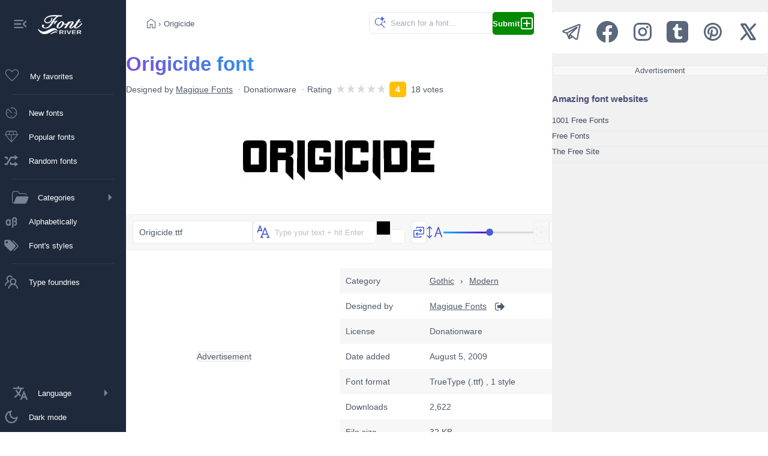

--- FILE ---
content_type: text/css
request_url: https://www.fontriver.com/_nuxt/entry.C1sRgd0u.css
body_size: 6787
content:
:root{--app-color:#495cd1;--app-menu-width:210px;--app-menu-width-collapsed:70px;--app-menu-item-height:40px;--app-menu-text:#fff;--app-menu-text-hover:#fff;--app-menu-bg:#1e293b;--app-menu-border:#313c4f;--app-menu-icon:#768497;--app-menu-tooltip-text:#fff;--app-menu-tooltip-bg:#1a1a1a;--gray-text:#fff;--gray-bg:#7a95b8;--gray-border:#7a95b8;--gray-bg-hover:#6882a4;--green-text:#fff;--green-bg:#008a00;--green-bg-hover:#00c100;--violette-text:#fff;--violette-bg:#495cd1;--violette-bg-hover:#6b6cda;--settings-bg:#f7f7f7;--settings-border:#efefef;--settings-item-height:38px;--settings-item-text:#495cd1;--settings-item-bg:#fff;--settings-item-border:#e9e9e9;--settings-item-text-hover:#fff;--settings-item-bg-hover:#505fef;--settings-item-border-hover:#505fef;--settings-item-text-active:#8d98ab;--settings-item-bg-active:#fff;--settings-item-border-active:#e9e9e9;--title-text-color:#fff;--title-text-shadow:none;--h-color:#657082;--title-filter:none;--title-background-clip:text;--title-fill-color:transparent;--colored-gradient:linear-gradient(45deg,#7f4dd5,#0bf 50%);--colored-bg-gradient:linear-gradient(135deg,#8e54e9 10%,#4776e6);--red-bg-gradient:linear-gradient(135deg,#e64747 10%,#e954d5);--img-filter:none;--heart:#bdc3c8;--heart-hover:#ff009b;--heart-selected:#495cd1;--text-color:#4e596a;--text-color-hover:#fff;--text-color2:#7b879b;--bg-color:#fff;--bg-color2:#f7f7f7;--bg-color3:#f3f3f3;--bg-color4:#ebedef;--specimen-bg-color:#fff;--border-color:#e9e9e9;--placeholder:#b7bfcc;--slider-bg:#d9d9d9;--ad-bg-color:#f5f5f5;--ad-aside-bg-color:#e9e9e9;--categories-text:#fff;--categories-text-hover:#fff;--categories-bg:#1f1f1f;--categories-bg-hover:#000;--categories-border:#333;--categories-filter:invert(.88);--categories-filter-hover:invert(1);--categories-filter-mobile:none;--scrollbar-track-bg:#f7f7f7;--scrollbar-thumb:#98acba;--scrollbar-thumb-border:#f1f1f1;--scrollbar-thumb-hover:#7d92a1;--tooltip-shadow:5px 10px 25px rgba(0,0,0,.25);--aside-width:360px;--aside-bg-color:#f1f1f1;--aside-bg-color2:#fff;--aside-title-color:#494d79;--aside-text-color:#414c5f;--aside-text-color-hover:#fff;--social-icon-color:#5a677c;--footer-height:130px;--footer-lang:#f1f4f8;--footer-links:#f5f5f5}:root[data-theme=dark]{--app-color:#6159ff;--app-menu-width:210px;--app-menu-width-collapsed:70px;--app-menu-item-height:40px;--app-menu-text:#9ba6b6;--app-menu-text-hover:#fff;--app-menu-bg:#171a1f;--app-menu-border:#1e2632;--app-menu-icon:#bac5d4;--app-menu-tooltip-text:#000;--app-menu-tooltip-bg:#fff;--gray-text:#000;--gray-bg:#7a95b8;--gray-border:#7a95b8;--gray-bg-hover:#6882a4;--green-text:#000;--green-bg:#62dd6a;--green-bg-hover:#53cd5b;--violette-text:#000;--violette-bg:#7b7ce8;--violette-bg-hover:#6b6cda;--settings-bg:#22272d;--settings-border:#2b3137;--settings-item-height:38px;--settings-item-text:#7a95b8;--settings-item-bg:#22272d;--settings-item-border:#383e4d;--settings-item-text-hover:#000;--settings-item-bg-hover:#505fef;--settings-item-border-hover:#505fef;--settings-item-text-active:#71839b;--settings-item-bg-active:#2c323b;--settings-item-border-active:#7a95b8;--title-text-color:#fff;--title-text-shadow:0 0 40px rgba(192,219,255,.75),0 0 16px rgba(65,120,255,.24);--h-color:#e6e8ec;--title-filter:none;--title-background-clip:inherit;--title-fill-color:inherit;--colored-gradient:linear-gradient(145deg,#505fef 50%,#46bbe4);--colored-bg-gradient:linear-gradient(135deg,#5640b6 10%,#4776e6);--red-bg-gradient:linear-gradient(135deg,#b61b1b 10%,#a23593);--img-filter:invert(.9) brightness(1.2) sepia(1) saturate(1) hue-rotate(180deg) opacity(.9)!important;--heart:#7d878f;--heart-hover:#dd3681;--heart-selected:#6159ff;--text-color:#9faec1;--text-color-hover:#fff;--text-color2:#5c6f86;--bg-color:#1d2127;--bg-color2:#22272d;--bg-color3:#202835;--bg-color4:#141c28;--specimen-bg-color:#22272d;--border-color:#2b3137;--placeholder:#4a5668;--slider-bg:#111419;--ad-bg-color:#181e27;--ad-aside-bg-color:#1a212b;--categories-text:#fff;--categories-text-hover:#fff;--categories-bg:#101010;--categories-bg-hover:#1f1f1f;--categories-border:#1f1f1f;--categories-filter:invert(.94);--categories-filter-hover:invert(.88);--categories-filter-mobile:invert(.88) brightness(.88) sepia(1) saturate(1) hue-rotate(180deg) opacity(.9);--scrollbar-track-bg:#222934;--scrollbar-thumb:#3c4456;--scrollbar-thumb-border:#292d3a;--scrollbar-thumb-hover:#4f5a70;--tooltip-shadow:5px 10px 25px hsla(0,0%,100%,.15);--aside-width:360px;--aside-bg-color:#22272d;--aside-bg-color2:#2c3239;--aside-title-color:#b9c6d5;--aside-text-color:#9aaac1;--aside-text-color-hover:#000;--social-icon-color:#8f9cac;--footer-lang:#1c232e;--footer-links:#1e2329}*{border:0;box-sizing:border-box;margin:0;padding:0}embed,img,object,video{display:block}body,html{height:100%}body{background-color:var(--bg-color);display:flex;flex-direction:column;font-family:Arial,sans-serif;font-size:14px}.brand-color{color:var(--app-color)}.container{margin-inline:30px}.mt10{margin-top:10px}.mt20{margin-top:20px}.mt30{margin-top:30px}.mb15{margin-bottom:15px}.mb10{margin-bottom:10px}.mb20{margin-bottom:20px}.mb30{margin-bottom:30px}.mb50{margin-bottom:50px}.mr10{margin-right:10px}.ml10{margin-left:10px}.centered{text-align:center}h1,h2,h3,h4{color:var(--h-color);display:block;margin-bottom:10px}h1{font-size:33px}h2{font-size:25px}h3{font-size:23px}h4{font-size:16px}p{line-height:160%}ul{list-style:none}.icon{margin-right:5px}.rounded{border-radius:5px}.colored{-webkit-background-clip:text;background-image:var(--colored-gradient);-webkit-text-fill-color:transparent;-webkit-box-decoration-break:clone}.colored-bg{background:var(--colored-bg-gradient)}.colored-bg,.red-bg{color:var(--text-color-hover)!important}.red-bg{background:var(--red-bg-gradient)}.btn{align-items:center;cursor:pointer;display:flex;font-weight:700;gap:50px;justify-content:space-between;margin:10px auto 20px;padding:15px 20px;text-decoration:none}.btn svg g{stroke:var(--text-color-hover)}.btn svg g circle{fill:var(--text-color-hover)}.btn-disabled{border:1px solid var(--border-color);color:#999;cursor:auto}::-moz-placeholder{color:var(--placeholder);opacity:1}::placeholder{color:var(--placeholder)}.app-content{flex-wrap:wrap}.app-content,.content-main{display:flex;min-height:calc(100vh - var(--footer-height))}.content-main{background-color:var(--bg-color);color:var(--text-color);flex-direction:column;justify-content:start;margin-top:0;padding-bottom:20px;width:calc(100% - var(--aside-width))}.content-aside{background-color:var(--aside-bg-color);color:var(--aside-text-color);display:flex;flex-direction:column;flex-shrink:0;font-size:13px;position:relative;width:var(--aside-width);z-index:900}.content-aside .title{color:var(--aside-title-color);display:flex;font-size:15px;margin-bottom:10px;padding-bottom:10px}#top{align-items:center;background-color:var(--app-menu-icon);border-radius:10px;bottom:30px;cursor:pointer;display:none;flex-direction:column;margin-top:auto;padding:10px;position:fixed;right:30px;z-index:1000}#top:hover{background-color:var(--app-color)}.mobile-menu{font-size:14px;position:relative;z-index:1000}.mobile-header{align-items:center;background-color:var(--app-menu-bg);display:flex;height:70px;justify-content:space-between;left:0;padding:0 25px;position:fixed;right:0;top:0;z-index:1001}.mobile-menu-toggle{background:transparent;cursor:pointer;display:flex;flex-direction:column;height:24px;justify-content:space-around;width:24px;z-index:1002}.mobile-menu-toggle span{background-color:var(--app-menu-text);border-radius:2px;height:3px;transform-origin:1px;transition:all .3s ease;width:100%}.mobile-menu-toggle.active span:first-child{transform:rotate(45deg)}.mobile-menu-toggle.active span:nth-child(2){opacity:0}.mobile-menu-toggle.active span:nth-child(3){transform:rotate(-45deg)}.mobile-nav{background-color:var(--bg-color);inset:70px 0 0;overflow-y:auto;position:fixed;transform:translate(-100%);transition:transform .3s ease;z-index:1000;-webkit-overflow-scrolling:touch}.mobile-nav.open{transform:translate(0)}.mobile-nav-links{display:grid;gap:10px;grid-template-columns:1fr 1fr;margin:20px}.mobile-nav-item{align-items:center;border:1px solid var(--border-color);color:var(--text-color);display:flex;gap:10px;justify-content:space-between;padding:10px;text-decoration:none;transition:all .2s ease}.mobile-nav-item svg path{fill:var(--text-color)}.mobile-nav-item:active,.mobile-nav-item:hover{background-color:var(--app-color);border-color:transparent;border-radius:6px;color:var(--app-menu-text-hover)}:is(.mobile-nav-item:active,.mobile-nav-item:hover) svg path{fill:var(--app-menu-text-hover)}.mobile-categories{display:grid;gap:10px;grid-template-columns:1fr 1fr;margin:10px 20px}.mobile-category-item{align-items:center;background-color:var(--bg-color);border:1px solid var(--border-color);border-radius:6px;color:var(--text-color);display:flex;flex-direction:column;gap:5px;justify-content:start;padding:15px 0;text-decoration:none}.mobile-category-icon{background:var(--bg-color) url(./categories-sm.B6_ZHveW.jpg) no-repeat;filter:var(--categories-filter-mobile);height:41px;width:75px}.mobile-category-icon.basic{background-position:0 0}.mobile-category-icon.dingbats{background-position:-75px 0}.mobile-category-icon.fancy{background-position:-150px 0}.mobile-category-icon.foreign{background-position:-225px 0}.mobile-category-icon.gothic{background-position:0 -41px}.mobile-category-icon.holiday{background-position:-75px -41px}.mobile-category-icon.script{background-position:-150px -41px}.mobile-category-icon.techno{background-position:-225px -41px}.mobile-nav-title{color:var(--text-color);display:flex;font-size:18px;justify-content:center;margin:20px 20px 10px}.mobile-languages{display:grid;gap:10px;grid-template-columns:1fr 1fr;margin:0 20px 20px}.mobile-language-current{align-items:center;border:1px solid var(--border-color);color:var(--text-color);display:flex;font-weight:600;gap:10px;justify-content:space-between;padding:10px 20px}.mobile-language-current svg path{fill:var(--text-color)}.mobile-language-link{align-items:center;border:1px solid var(--border-color);color:var(--text-color);display:flex;height:100%;padding:10px 20px;text-decoration:none;width:100%}.mobile-language-link:active,.mobile-language-link:hover{background-color:var(--app-color);border-color:transparent;border-radius:6px;color:var(--app-menu-text-hover)}:is(.mobile-language-link:active,.mobile-language-link:hover) svg path{fill:var(--app-menu-text-hover)}.mobile-theme-toggle{align-items:center;background-color:var(--bg-color);border:1px solid var(--border-color);border-radius:6px;color:var(--text-color);cursor:pointer;display:flex;gap:10px;justify-content:center;margin:20px;padding:20px;width:calc(100% - 40px)}.mobile-theme-toggle svg path{fill:var(--text-color)}.mobile-theme-toggle:active,.mobile-theme-toggle:hover{background-color:var(--app-color);color:var(--app-menu-text-hover)}:is(.mobile-theme-toggle:active,.mobile-theme-toggle:hover) svg path{fill:var(--app-menu-text-hover)}.mobile-overlay{background-color:#00000080;inset:0;position:fixed;z-index:999}.app-menu{align-items:center;background-color:var(--app-menu-bg);display:flex;flex-direction:column;font-size:13px;height:100vh;left:0;overflow:visible;padding:5px;position:fixed;top:0;width:var(--app-menu-width);z-index:1000}.app-menu path{fill:var(--app-menu-icon)}.app-menu g{stroke:var(--app-menu-icon)}.app-menu.collapsed{width:var(--app-menu-width-collapsed)!important}.collapse-btn{background-color:var(--app-menu-bg);cursor:pointer}.collapse-btn:hover path{fill:var(--app-menu-text-hover)}.app-menu-logo{margin-bottom:30px;padding:20px 15px}.app-menu-logo,.app-menu-nav{align-items:center;display:flex;flex-shrink:0;width:100%}.app-menu-nav{background-color:transparent;color:var(--app-menu-text);cursor:pointer;height:var(--app-menu-item-height);padding-inline:15px;text-decoration:none;transition:background-color .2s}.app-menu-nav:hover{background-color:var(--app-color);color:var(--app-menu-text-hover)}.app-menu-nav:hover .favorites-circle{border-color:var(--app-color)}.app-menu-nav:hover .favorites-num{background-color:#4050b2;color:#fff}.app-menu-nav:hover svg path{fill:var(--app-menu-text-hover);transition:all .2s ease}.app-menu-nav:hover g{stroke:var(--app-menu-text-hover)}.app-menu-spacer{background-color:var(--app-menu-border);display:block;height:1px;margin:10px 15px;width:85%}.favorites-container{position:relative}.favorites-circle{background-color:#f71b49;border:3px solid var(--app-menu-bg);height:12px;position:absolute;right:-2px;top:3px;width:12px;z-index:1000}.favorites-circle,.favorites-num{align-items:center;border-radius:50%;display:flex;justify-content:center}.favorites-num{background-color:#3c4359;color:#b6c0cd;font-size:12px;height:24px;margin-left:10px;width:24px}.tooltip-container{overflow:visible;position:relative;z-index:1000}.tooltip{background:var(--app-menu-tooltip-bg);border-radius:6px;box-shadow:0 4px 12px #0000004d;color:var(--app-menu-tooltip-text);font-size:12px;left:calc(100% + 15px);min-width:80px;opacity:0;padding:8px 12px;pointer-events:none;position:absolute;text-align:center;top:50%;transform:translateY(-50%);transition:opacity .2s ease,visibility .2s ease,transform .5s ease;visibility:hidden;white-space:nowrap}.not-tooltip{margin-left:15px}.tooltip:before{border-color:transparent var(--app-menu-tooltip-bg) transparent transparent;border-style:solid;border-width:5px 5px 5px 0;content:"";height:0;left:-5px;position:absolute;top:50%;transform:translateY(-50%);width:0}.tooltip-container:hover .tooltip{opacity:1;visibility:visible}.categories{display:inline-block;position:relative;width:100%}.categories[open].tooltip{display:none}.categories summary{align-items:center;color:var(--app-menu-text);cursor:pointer;display:flex;height:var(--app-menu-item-height);list-style:none;outline:none;padding:15px 8px 15px 15px;-webkit-user-select:none;-moz-user-select:none;user-select:none;width:100%}.categories summary:hover{background-color:var(--app-color);color:var(--app-menu-text-hover);transition:background-color .2s}.categories summary:hover path{fill:var(--app-menu-text-hover)}.categories summary::-webkit-details-marker{display:none}.categories ul{background-color:var(--categories-bg);border:1px solid var(--border-color);border-radius:6px;display:flex;flex-direction:column;gap:5px;list-style:none;opacity:0;padding:5px;position:fixed;top:10px;transform:translateY(-20px);transition:max-height .3s cubic-bezier(.4,0,.2,1),transform .3s cubic-bezier(.4,0,.2,1),opacity .3s cubic-bezier(.4,0,.2,1),visibility 0s linear .3s;visibility:hidden}.categories[open] ul:after{border-color:transparent rgba(0,0,0,.9) transparent transparent;border-style:solid;border-width:5px 5px 5px 0;content:"";height:0;left:-5px;position:absolute;top:52%;transform:translateY(-50%);width:0}.categories li:not(:last-child){border-bottom:1px solid var(--categories-border);padding-bottom:5px}.categories[open] ul{opacity:1;transform:translateY(0);transition:max-height .3s cubic-bezier(.4,0,.2,1),transform .3s cubic-bezier(.4,0,.2,1),opacity .3s cubic-bezier(.4,0,.2,1),visibility 0s linear 0s;visibility:visible}.category{align-items:center;background-color:var(--categories-bg);color:var(--categories-text);display:flex;gap:50px;height:100%;justify-content:space-between;padding:5px 15px;text-decoration:none;width:100%}.category:hover{background-color:var(--categories-bg-hover);color:var(--categories-text-hover)}.category:after{background:var(--bg-color) url(./categories-sm.B6_ZHveW.jpg) no-repeat;content:"";display:flex;filter:var(--categories-filter);height:41px;justify-content:center;width:75px}.category:hover:after{filter:var(--categories-filter-hover)}.basic:after{background-position:0 0}.dingbats:after{background-position:-75px 0}.fancy:after{background-position:-150px 0}.foreign:after{background-position:-225px 0}.gothic:after{background-position:0 -41px}.holiday:after{background-position:-75px -41px}.script:after{background-position:-150px -41px}.techno:after{background-position:-225px -41px}.languages{display:inline-block;margin-top:auto;position:relative;width:100%}.languages[open].tooltip{display:none}.languages summary{align-items:center;color:var(--app-menu-text);cursor:pointer;display:flex;height:var(--app-menu-item-height);list-style:none;outline:none;padding:15px;-webkit-user-select:none;-moz-user-select:none;user-select:none;width:100%}.languages summary:hover{background-color:var(--app-color);color:var(--app-menu-text-hover);transition:background-color .2s}.languages summary:hover path{fill:var(--app-menu-text-hover)}.languages summary::-webkit-details-marker{display:none}.languages ul{background-color:var(--categories-bg);bottom:10px;box-shadow:0 -2px 10px #0000001a;display:flex;flex-direction:column;gap:5px;list-style:none;margin-bottom:2px;padding:5px;position:fixed;transform:translateY(-20px);transition:max-height .3s cubic-bezier(.4,0,.2,1),transform .3s cubic-bezier(.4,0,.2,1),opacity .3s cubic-bezier(.4,0,.2,1),visibility 0s linear .3s;visibility:hidden;width:160px;z-index:1000}.languages ul .selected-lang{align-items:center;color:var(--app-menu-text-hover);display:flex;gap:15px;padding:10px}.languages ul .selected-lang svg path{fill:var(--app-menu-text-hover)}.languages ul a{align-items:center;color:var(--app-menu-text);display:flex;padding:10px;text-decoration:none}.languages ul a:hover{color:var(--app-menu-text-hover)}.languages[open] ul{transform:translateY(0);transition:max-height .3s cubic-bezier(.4,0,.2,1),transform .3s cubic-bezier(.4,0,.2,1),opacity .3s cubic-bezier(.4,0,.2,1),visibility 0s linear 0s;visibility:visible}.languages[open] ul:before{border-color:transparent rgba(0,0,0,.9) transparent transparent;border-style:solid;border-width:5px 5px 5px 0;bottom:42px;content:"";height:0;left:-5px;position:absolute;transform:translateY(-50%);width:0}.languages ul li{transition:background-color .2s}.languages ul li:hover{background-color:var(--app-color)}.languages ul li:hover svg path{fill:var(--app-menu-text)}.languages ul li:hover:has(.selected-lang){background:none}@media (width < 768px){.app-menu{display:none!important}.mobile-menu{display:flex!important}.tooltip,.tooltip-container:hover:after{display:none!important}}@media (width >= 768px){.mobile-menu{display:none!important}.app-menu{display:flex!important}}.navigation{align-items:center;-moz-column-gap:20px;column-gap:20px;container-name:navigation-bar;container-type:inline-size;display:flex;flex-wrap:wrap;font-size:13px;margin:20px 30px 30px;row-gap:10px}@container navigation-bar (width < 800px){.navigation-line1,.navigation-line2{width:100%}.search-container{min-width:70px}}@container navigation-bar (width >= 800px){.navigation-line1{border-bottom:1px solid var(--settings-border);flex-grow:1;width:auto}.navigation-line2{width:auto}.search-container{flex-grow:0;min-width:70px}}.navigation-line1{align-items:center;display:flex;gap:10px;height:var(--settings-item-height);margin-right:auto;padding-inline:0 20px}.navigation-line2{display:flex;gap:20px}.navigation .nav-text,.navigation a{align-items:center;display:flex;flex-shrink:0}.navigation a{color:var(--text-color);text-decoration:none}.navigation a svg path{fill:var(--text-color)}.navigation a:hover{color:var(--app-color);text-decoration:underline}.navigation a:hover svg path{fill:var(--app-color)}.nav-text{color:var(--text-color)!important;margin-left:5px}.nav-text svg path{fill:var(--text-color)!important}.nav-btn{display:flex;gap:20px;height:var(--settings-item-height);justify-content:space-between;padding-inline:15px;text-decoration:none}.nav-btn:hover{text-decoration:none!important}.gray{background-color:var(--gray-bg)!important;border:1px solid var(--gray-border)!important;color:var(--gray-text)!important}.gray svg path{fill:var(--gray-text)!important}.gray:hover{background-color:var(--gray-bg-hover)!important;border:1px solid var(--gray-border)!important;color:var(--gray-text)!important}.violette{background-color:var(--violette-bg)!important;color:var(--violette-text)!important}.violette svg path{fill:var(--violette-text)!important}.violette:hover{background-color:var(--violette-bg-hover)!important;color:var(--violette-text)!important}.green{background-color:var(--green-bg)!important;color:var(--green-text)!important}.green svg path{fill:var(--green-text)!important}.green:hover{background-color:var(--green-bg-hover)!important;color:var(--green-text)!important}.search-container{display:flex;flex-grow:1;position:relative}.search{align-items:center;background-color:var(--bg-color);border:1px solid var(--border-color);color:var(--text-color);display:flex;flex-grow:1;height:36px;padding-left:35px}.search:focus,.search:hover{outline:1px solid var(--app-color)}.search::-moz-placeholder{color:var(--text-color);opacity:.5}.search::placeholder{color:var(--text-color);opacity:.5}.magnifier{display:block;left:7px;position:absolute;top:7px}.search-container path{fill:var(--app-color)}.settings-container{align-items:start;background:linear-gradient(var(--bg-color) 85%,transparent 100%)!important;container-type:inline-size;display:flex;justify-content:space-between;margin-inline:30px;padding:15px 0 20px;position:sticky;top:0;z-index:100}.settings{align-items:center;background-color:var(--settings-bg);border:1px solid var(--settings-border);flex-grow:1;gap:10px;padding:10px}.settings,.view-wrapper{display:flex}.view-button1,.view-button2{align-items:center;background-color:var(--settings-item-bg);border:1px solid var(--settings-item-border);cursor:pointer;display:flex;height:var(--settings-item-height);padding:7px}:is(.view-button1,.view-button2) path{fill:var(--settings-item-text)}.view-button1{border-bottom-left-radius:6px;border-right:0;border-top-left-radius:6px}.view-button2{border-bottom-right-radius:6px;border-top-right-radius:6px}.view-button1:hover:not(.view-active),.view-button2:hover:not(.view-active){background-color:var(--settings-item-bg-hover);border-color:var(--settings-item-bg-hover);color:var(--settings-item-text-hover)}:is(.view-button1:hover:not(.view-active),.view-button2:hover:not(.view-active)) path{fill:var(--settings-item-text-hover)}.view-active{background-color:var(--settings-item-bg-active)!important;color:var(--settings-item-text-active)!important;cursor:auto}.view-active path{fill:var(--settings-item-text-active)}.sorter-dropdown{background-color:var(--bg-color);border:1px solid var(--settings-border);border-radius:6px;box-shadow:0 5px 15px #223c5033;display:flex;flex-direction:column;margin-top:5px;position:absolute;z-index:100}.sorter-el,.sorter-selected{align-items:center;background:transparent;color:var(--text-color);cursor:pointer;display:flex;height:var(--settings-item-height);padding:0 10px;width:125px}.sorter-selected{background-color:var(--bg-color);border:1px solid var(--settings-item-border);justify-content:space-between;position:relative}.sorter-selected path{fill:var(--text-color)}.sorter-selected:focus,.sorter-selected:hover{outline:1px solid var(--app-color)}.sorter-el:hover{background-color:var(--settings-item-bg-hover);border-radius:6px;color:var(--settings-item-text-hover)}.sorter path{fill:var(--text-color)}.file-selector-wrapper{min-width:200px;position:relative}.selected-wrapper{align-items:center;background-color:var(--bg-color);border:1px solid var(--settings-border);cursor:pointer;display:flex;height:var(--settings-item-height);justify-content:space-between;padding:0 10px;width:100%}.selected-wrapper:focus,.selected-wrapper:hover{outline:1px solid var(--app-color)}.dropdown{background-color:var(--bg-color);border-radius:6px;box-shadow:0 5px 15px #223c5033;display:flex;flex-direction:column;left:0;margin-top:5px;overflow:hidden;position:absolute;right:0;top:100%;z-index:100}.file-arr{fill:var(--text-color)}.dropdown-item{background:transparent;border:none;color:var(--text-color);cursor:pointer;height:38px;padding:0 10px;text-align:left;width:100%}.dropdown-item:hover{background-color:var(--bg-color3)}.dropdown-item strong{font-weight:700}.font-file{align-items:center;background-color:var(--settings-item-bg);border:1px solid var(--settings-item-border);color:var(--text-color);display:flex;height:var(--settings-item-height);padding:0 10px;width:100%}.font-file,.selected-value{overflow:hidden;text-overflow:ellipsis;white-space:nowrap}.text-wrapper{display:flex;position:relative}.text{background-color:var(--bg-color);border:1px solid var(--settings-item-border);border-radius:6px;color:var(--text-color);display:flex;flex-grow:1;font-size:13px;height:var(--settings-item-height);min-width:70px;padding-left:36px}.text:focus,.text:hover{outline:1px solid var(--app-color)}.text-svg{display:block;left:4px;position:absolute;top:4px}.text-svg path{fill:var(--app-color)}.colors-wrapper{align-items:stretch;display:flex;height:var(--settings-item-height)}#bg,#color{-webkit-appearance:none;-moz-appearance:none;appearance:none;border:1px solid var(--settings-item-border);border-radius:6px;cursor:pointer;display:flex;flex-shrink:0;height:24px;width:24px}#color{align-self:flex-start;margin:0}#bg{align-self:flex-end}.swap{align-items:center;background-color:var(--settings-item-bg);border:1px solid var(--settings-item-border);border-radius:6px;color:var(--settings-item-text);cursor:pointer;display:flex;flex-grow:1;height:var(--settings-item-height);justify-content:center;margin-left:10px;padding-inline:5px}.swap path{fill:var(--settings-item-text)}.swap:hover{background-color:var(--settings-item-bg-hover);border-color:var(--settings-item-bg-hover)}.swap:hover path{fill:var(--settings-item-text-hover)}input[type=color]::-webkit-color-swatch-wrapper{padding:0}input[type=color]::-webkit-color-swatch{border:none}.range-wrapper{border-radius:6px;flex:1 0;height:var(--settings-item-height);padding-inline:10px}.range-wrapper,.slider-label{align-items:center;display:flex}.slider-label{flex-shrink:0}.slider-label svg path{fill:var(--app-color)}.range-input{-webkit-appearance:none;-moz-appearance:none;appearance:none;border-radius:3px;cursor:pointer;display:flex;flex:1 0;height:3px;min-width:150px;outline:none}.range-input::-webkit-slider-thumb{-webkit-appearance:none;appearance:none;background-color:var(--app-color);border:none;border-radius:50%;height:12px;-webkit-transition:.2s ease-in-out;transition:.2s ease-in-out;width:12px}.range-input::-moz-range-thumb{background-color:var(--app-color);border:none;border-radius:50%;height:14px;-moz-transition:.2s ease-in-out;transition:.2s ease-in-out;width:14px}.reset,.share{align-items:center;background-color:var(--settings-item-bg);border:1px solid var(--settings-item-border);cursor:pointer;display:flex;flex-shrink:0;height:var(--settings-item-height);justify-content:center;padding-inline:5px}:is(.reset,.share) svg g{stroke:var(--settings-item-text)}:is(.reset,.share) svg g circle{fill:var(--settings-item-text)}.reset:hover:not(:disabled),.share:hover{background-color:var(--settings-item-bg-hover);border-color:var(--settings-item-bg-hover)}:is(.reset:hover:not(:disabled),.share:hover) svg g{stroke:var(--settings-item-text-hover)}:is(.reset:hover:not(:disabled),.share:hover) svg g circle{fill:var(--settings-item-text-hover)}.reset:disabled{opacity:.5}.disabled{background-color:transparent;cursor:auto}.disabled svg g{stroke:var(--border-color)}.disabled svg g circle{fill:var(--border-color)}@container (width < 730px){.settings{flex-wrap:wrap}.view-wrapper{display:none}.file-selector-wrapper{order:2;width:100%}.sorter-wrapper{order:0}.settings-spacer{display:none}.text-wrapper{flex-grow:1;margin-left:0;min-width:250px;order:1}.colors-wrapper{flex-grow:1;order:3}.range-wrapper{min-width:310px;order:2;padding-block:0}.reset{order:4}.reset,.reset-wrapper,.share,.swap{flex-grow:1;width:auto}.share{order:5}}@container (730px <= width < 985px){.settings{flex-wrap:wrap}.view-wrapper{order:0}.sorter-wrapper{order:1}.file-selector-wrapper{order:4}.text-wrapper{flex-grow:1;order:2}.text{width:190px}.colors-wrapper{order:3}.range-wrapper{flex-grow:1;order:4}.range-input{min-width:50px}.reset{order:5}.share{order:6}}@container (width >= 985px){.settings{flex-wrap:nowrap}.view-wrapper{display:flex}.range-input,.range-wrapper,.text,.text-wrapper{flex-grow:1}}.subcategories{font-size:13px;margin-bottom:15px}.subcategories,.subcategories-items{align-items:center;display:flex;flex-wrap:nowrap}.subcategories-items{-moz-column-gap:15px;column-gap:15px;flex-grow:1;scroll-behavior:smooth;-ms-overflow-style:none;overflow:hidden;scrollbar-width:none}.subcategories-items::-webkit-scrollbar{display:none}.subcategories-item{align-items:center;background:var(--bg-color);border:1px solid var(--settings-border);color:var(--text-color);display:flex;flex-shrink:0;overflow:visible;padding:10px;text-decoration:none;transition:all .2s ease;white-space:nowrap}.subcategories-item:hover{background-color:var(--app-color);border:1px solid var(--app-color);color:var(--text-color-hover);transition:all .3s ease}.subcategories-arrow{align-items:center;background-color:var(--bg-color2);border:1px solid var(--border-color);border-radius:16px;color:var(--app-color);cursor:pointer;display:flex;flex:0 0 auto;font-size:16px;font-weight:700;height:34px;justify-content:center;width:34px}.subcategories-arrow:hover{background-color:var(--app-color);border:1px solid var(--app-color);color:var(--text-color-hover)}.subcategories path{fill:var(--app-color)}.previews{display:grid;gap:30px;grid-template-columns:1fr;position:relative;z-index:1}.font-preview{border:1px solid var(--border-color);display:flex;flex:1 0;flex-direction:column;justify-content:space-between;min-height:230px;overflow:hidden;padding:20px;text-overflow:ellipsis;white-space:nowrap}.ad-in-previews{grid-column:1/-1}.font-preview .img-container{align-items:center;display:flex;height:100%;overflow:hidden;position:relative}.font-preview .img-container:after{background:linear-gradient(to right,transparent,var(--bg-color,#fff));content:"";height:100%;opacity:1;pointer-events:none;position:absolute;right:0;top:0;width:30px;z-index:1}.font-preview .img-container.show-gradient:after{opacity:1}.font-preview img{margin-right:auto}.font-preview a{color:var(--text-color);text-decoration:none}.font-preview-info{align-items:flex-end;display:flex;justify-content:space-between;text-align:left}.font-preview-info h2{margin:0;padding:0}.font{color:var(--app-color)!important;font-size:14px}.font-preview-info p{font-size:12px;margin-top:5px}.font-preview-info .btns{align-items:flex-end;display:flex;justify-content:center}.font-preview-info .btns svg{cursor:pointer}.download-icon path{fill:none;stroke:var(--heart)}.download-icon:hover path{fill:none;stroke:var(--app-color)}.favorite path{fill:var(--heart)}.favorite:hover path{fill:var(--heart-hover)}.favorite-selected path{fill:var(--heart-selected)}.favorite-clicked path{fill:var(--heart-selected);transition:fill .15s ease}.font-preview a:hover{color:var(--app-color);text-decoration:underline}.inverted{filter:var(--img-filter)}.paginator-container{display:flex;flex-direction:column;grid-column:1/-1;width:100%}.showing{margin:30px 0 0}.paginator,.showing{display:flex;justify-content:center}.paginator{flex-wrap:wrap;row-gap:10px}.paginator .elm{align-items:center;display:flex;margin:0 10px}.paginator a{background:var(--bg-color3);color:var(--text-color);flex-shrink:0}.paginator .selected,.paginator a{align-items:center;display:flex;justify-content:center;margin:0 10px;padding:15px 20px}.paginator .selected{background:var(--colored-bg-gradient);color:var(--text-color-hover);font-weight:700}.next-prev{display:flex;gap:20px;margin:30px auto}.next-prev .btn{margin:0}.notification-container{bottom:15px;pointer-events:none;position:fixed;right:30px;z-index:9999}.notification{cursor:pointer;margin-bottom:12px;pointer-events:auto;width:300px}.notification__content{align-items:center;background:var(--bg-color);border-left:4px solid #3b82f6;border-radius:8px;box-shadow:0 4px 12px #00000026;display:flex;padding:16px}.notification--success .notification__content{border-left-color:#10b981}.notification--error .notification__content{border-left-color:#ef4444}.notification--warning .notification__content{border-left-color:#f59e0b}.notification__icon{align-items:center;display:flex;flex-shrink:0;font-size:18px;font-weight:700;height:20px;justify-content:center;margin-right:12px;width:20px}.notification--success .notification__icon{color:#10b981}.notification--error .notification__icon{color:#ef4444}.notification--warning .notification__icon{color:#f59e0b}.notification--info .notification__icon{color:#3b82f6}.notification__close,.notification__message{color:var(--text-color)}.notification__close{align-items:center;background:none;border:0;cursor:pointer;display:flex;font-size:20px;height:20px;justify-content:center;margin-left:12px;width:20px}.notification-enter-active,.notification-leave-active{transition:all .3s ease}.notification-enter-from,.notification-leave-to{opacity:0;transform:translate(100%)}.notification-move{transition:transform .3s ease}.partners{display:flex;flex-direction:column;gap:10px}.partners li{border-bottom:1px solid var(--border-color);display:flex;flex-grow:1;padding-bottom:10px}.partners a{color:var(--aside-text-color);flex-grow:1;text-decoration:none}.partners a:hover{text-decoration:underline}.modal-overlay{background-color:#000000ba;inset:0;position:fixed;z-index:100}.modal,.modal-overlay{align-items:center;display:flex;justify-content:center}.modal{background-color:var(--bg-color);border-radius:12px;flex-direction:column;gap:50px;height:350px;padding:30px;width:600px}.link-container,.social-container{align-items:center;display:flex;gap:10px;justify-content:space-between;width:100%}.social{align-items:center;background-color:var(--bg-color2);display:flex;flex:1 1 0;flex-direction:column;gap:10px;justify-content:center;padding:15px;text-decoration:none}.social,.social:hover{color:var(--text-color)}.social:hover{background-color:var(--bg-color4)}.filled{fill:var(--text-color)}#input-website{background-color:var(--aside-bg-color);border:1px solid var(--border-color);color:var(--text-color);display:flex;flex-grow:1;padding:10px}#btn-website{align-items:center;cursor:pointer;display:flex;justify-content:center;padding:10px 30px 10px 25px;width:140px}.aside-ad,.bottom-ad,.font-ad,.previews-ad,.top-ad{display:block;margin-inline:auto;overflow:hidden;position:relative;text-align:center}.bottom-ad{margin-block:30px}.aside-ad-placeholder,.bottom-ad-placeholder,.font-ad-placeholder,.previews-ad-placeholder,.top-ad-placeholder{align-items:center;background-color:var(--bg-color2);border:1px solid var(--border-color);color:var(--text-color);display:flex;height:100%;justify-content:center;width:100%}.foundry{background-color:var(--bg-color2);border:1px solid var(--settings-border);gap:20px;padding:20px}.foundry,.foundry-part1{display:flex;flex-direction:column}.foundry-part1{align-items:center;gap:15px}.foundry-part2{align-items:center;display:flex;gap:40px;justify-content:center}.foundry-part2 a{color:var(--text-color)}.foundry .foundry-icon{fill:var(--border-color)}.empty-preview{align-items:center;animation:brd 1s infinite;border:1px solid var(--border-color);border-radius:10px;display:flex;justify-content:center;min-height:200px;padding:20px;width:100%}.bouncing-dots{display:flex;justify-content:space-between;width:50px}.dot{animation:bounce 1s infinite;background-color:var(--app-color);border-radius:50%;height:10px;width:10px}.dot:first-child{animation-delay:0s}.dot:nth-child(2){animation-delay:.2s}.dot:nth-child(3){animation-delay:.4s}@keyframes bounce{0%,to{background-color:var(--app-color);transform:translateY(0)}50%{background-color:var(--bg-color2);transform:translateY(-20px)}}@keyframes brd{0%,to{border:1px solid var(--border-color)}50%{border:1px solid var(--bg-color2)}}footer{background-color:var(--aside-bg-color);color:var(--text-color);flex-direction:column;height:var(--footer-height);justify-content:end;width:100%}footer,footer p{display:flex;font-size:13px}.site-links,footer p{align-items:center}.site-links{background-color:var(--footer-links);display:flex;flex-direction:column;gap:30px;height:var(--footer-height);justify-content:space-between;padding:30px;width:calc(100% - var(--aside-width))}.site-links ul{display:flex;gap:10px}.site-links li{display:flex}.site-links li:not(:last-child):after{background-color:var(--border-color);content:"";display:block;height:16px;margin-left:10px;width:1px}footer svg{margin-right:5px}footer ul{display:inline-flex;list-style:none}footer a{align-items:center;color:var(--text-color);display:flex;text-decoration:none;width:100%}footer a:hover{text-decoration:underline}@media (width < 768px){.app-content{flex-direction:column;margin-left:0;min-height:auto;width:100%}.container{margin-inline:15px}.content-aside,.content-main{width:100%}.content-main{margin-top:70px}.content-aside .title{justify-content:center}.navigation{margin:10px 20px 20px}.search-container{margin:0 0 15px;width:100%}.search{width:100%}.settings-container{margin-inline:0;padding:15px;position:relative;top:auto}.previews{display:grid;gap:15px;grid-template-columns:1fr}.font-preview{margin:0;padding:15px}.paginator .elm{margin:0}.paginator .selected,.paginator a{margin:0 7px;padding:10px 12px}.partners{flex-direction:column}.partners li{text-align:center}footer{margin-left:0}.site-links,footer{height:auto;width:100%}.site-links ul{flex-direction:column;width:100%}.site-links li:not(:last-child):after{display:none}footer a{border-bottom:1px solid var(--border-color);display:flex;justify-content:center;padding:10px;width:100%}.modal h3{margin:0}.modal{gap:30px;height:auto;padding:20px;width:300px}.link-container,.social-container{flex-direction:column}.link-container,.social{gap:10px}.social{flex-direction:row;padding:5px}#btn-website,#input-website,.social{width:100%}}@media (width < 768px) and (orientation:landscape){.mobile-header{position:absolute}}@media (768px <= width < 1008px){.content-aside,.content-main{width:100%}.content-aside .title{justify-content:center}.categories ul{grid-template-columns:repeat(4,1fr)}.search-container{margin:0 0 15px;width:100%}.search{width:100%}.previews{grid-template-columns:1fr}.partners{flex-direction:row;gap:10px}.partners li{border-bottom:none;padding-bottom:0}.partners a{background-color:var(--bg-color);padding:10px}.partners a:hover{background-color:var(--aside-text-color);color:var(--bg-color);text-decoration:none}.site-links{width:100%}}@media (1008px <= width <= 1024px){.content-aside .title{justify-content:center}.categories ul{grid-template-columns:repeat(4,1fr)}}@media (1008px <= width < 1424px){.content-aside,.content-main{width:100%}.previews{grid-template-columns:1fr}.partners{flex-direction:row;gap:10px}.partners li{border-bottom:none;padding-bottom:0}.partners a{background-color:var(--bg-color);padding:10px}.partners a:hover{background-color:var(--aside-text-color);color:var(--bg-color);text-decoration:none}.site-links{width:100%}}@media (width >= 1424){.app-content{flex-wrap:nowrap}}@media (width < 1024px){.bottom-ad,.top-ad{height:280px;margin-inline:30px;width:calc(100% - 60px)}.previews-ad{height:280px;width:100%}.aside-ad{display:none}.font-ad{height:90px;width:336px}}@media (1024px <= width < 1664px){.bottom-ad,.top-ad{height:280px;margin-inline:30px;width:calc(100% - 60px)}.previews-ad{height:280px;width:100%}.aside-ad{height:280px;width:300px}.font-ad{height:280px;width:728px}}@media (width >= 1664px){.bottom-ad,.top-ad{height:280px;margin-inline:30px;width:calc(100% - 60px)}.previews-ad{height:280px;width:100%}.aside-ad{height:600px;width:300px}.font-ad{height:280px;width:336px}}.skeleton-item{animation:loading 1.5s infinite;background:linear-gradient(90deg,#f7f7f7 25%,#e9e9e9,#f7f7f7 75%);background-size:200% 100%}[data-theme=dark] .skeleton-item{background:linear-gradient(90deg,var(--bg-color) 25%,var(--bg-color2) 50%,var(--bg-color) 75%);background-size:200% 100%}@keyframes loading{0%{background-position:200% 0}to{background-position:-200% 0}}.categories ul[data-v-c8e8b1ba],.languages ul[data-v-c8e8b1ba]{left:calc(var(--v095e5093) + 10px)}.filled[data-v-e8a38946]{fill:var(--social-icon-color)}.aside-social[data-v-e8a38946]{align-items:center;background-color:var(--aside-bg-color2);display:flex;flex-wrap:wrap;justify-content:space-between;margin-bottom:20px;margin-top:20px;padding:15px}.aside-social a[data-v-e8a38946]{position:relative;top:0}.aside-social a[data-v-e8a38946]:hover{animation:move-up-e8a38946 .5s ease}@keyframes move-up-e8a38946{0%,to{transform:scale(1)}50%{transform:scale(1.5)}}@media (width <= 767px){.aside-social[data-v-e8a38946]{gap:15px;justify-content:center;margin-top:15px}}@media (768px <= width <= 1007px){.aside-social[data-v-e8a38946]{gap:20px;justify-content:center;margin-top:30px}.aside-social[data-v-e8a38946]:before{border-radius:6px;content:"Follow us and stay updated!";font-size:20px;text-align:center}}@media (1008px <= width <= 1423px){.aside-social[data-v-e8a38946]{gap:20px;justify-content:center;margin-top:30px}.aside-social[data-v-e8a38946]:before{border-radius:6px;content:"Follow us and stay updated!";font-size:20px;text-align:center}}.app-content[data-v-0926ab10]{display:flex}.content-main[data-v-0926ab10]{container-type:inline-size}@container (width < 730px){.econtainer[data-v-0926ab10]{align-items:center;display:flex;flex-direction:column;padding-block:30px}.span1[data-v-0926ab10]{font-size:15px}.span2[data-v-0926ab10]{font-size:70px;line-height:70px}}@container (width >= 730px){.econtainer[data-v-0926ab10]{align-self:center;display:grid;grid-template-columns:1fr auto;margin-block:auto}.span1[data-v-0926ab10]{font-size:25px}.span2[data-v-0926ab10]{font-size:140px;line-height:140px}}.text-container[data-v-0926ab10]{display:flex;flex-direction:column;justify-content:center}.btn-container[data-v-0926ab10]{border-top:1px solid var(--border-color);display:flex;grid-column:1/-1;margin-top:10px;padding-top:30px;text-align:center}.span1[data-v-0926ab10]{align-self:start;letter-spacing:7px}.span2[data-v-0926ab10]{font-weight:700}.span3[data-v-0926ab10]{align-self:center;font-size:20px}.home[data-v-0926ab10]{background-color:var(--app-menu-bg-hover);color:var(--app-menu-text);margin:0 auto;padding:15px 20px;text-decoration:none}@media (width < 768px){.app-content[data-v-0926ab10]{flex-direction:column;flex-wrap:wrap;margin-left:0;width:100%}}@media (width >= 768px){.app-content[data-v-0926ab10]{flex-wrap:wrap;margin-left:var(--app-menu-width);min-height:calc(100vh - 130px);width:calc(100% - var(--app-menu-width))}}@media (768px <= width <= 1007px){.app-content[data-v-0926ab10]{flex-wrap:wrap;margin-left:var(--app-menu-width);min-height:calc(100vh - 130px);width:calc(100% - var(--app-menu-width))}}@media (width >= 1424px){.app-content[data-v-0926ab10]{flex-direction:row;flex-wrap:nowrap}}
